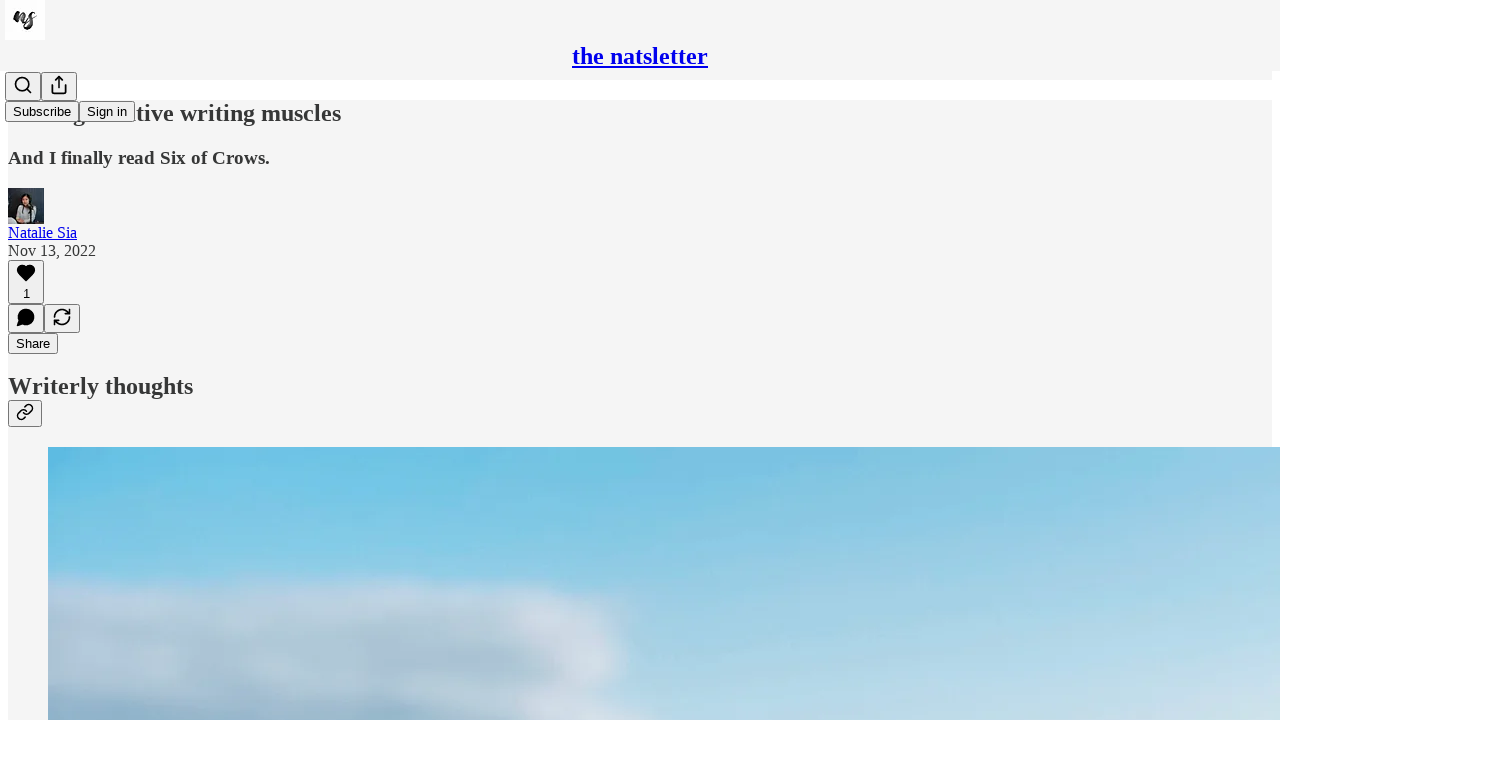

--- FILE ---
content_type: application/javascript; charset=UTF-8
request_url: https://nataliesia.substack.com/cdn-cgi/challenge-platform/scripts/jsd/main.js
body_size: 9744
content:
window._cf_chl_opt={AKGCx8:'b'};~function(o6,Aj,AC,Af,AS,At,AM,AR,AF,o1){o6=l,function(B,A,of,o5,o,z){for(of={B:436,A:549,o:394,z:623,K:604,G:433,Q:627,U:445,k:386,m:586,Z:538},o5=l,o=B();!![];)try{if(z=-parseInt(o5(of.B))/1*(parseInt(o5(of.A))/2)+-parseInt(o5(of.o))/3+-parseInt(o5(of.z))/4*(parseInt(o5(of.K))/5)+-parseInt(o5(of.G))/6+-parseInt(o5(of.Q))/7*(-parseInt(o5(of.U))/8)+-parseInt(o5(of.k))/9*(parseInt(o5(of.m))/10)+parseInt(o5(of.Z))/11,A===z)break;else o.push(o.shift())}catch(K){o.push(o.shift())}}(N,789041),Aj=this||self,AC=Aj[o6(504)],Af={},Af[o6(532)]='o',Af[o6(522)]='s',Af[o6(518)]='u',Af[o6(575)]='z',Af[o6(385)]='n',Af[o6(442)]='I',Af[o6(655)]='b',AS=Af,Aj[o6(439)]=function(B,A,o,z,z5,z4,z3,oN,K,Q,U,Z,s,T,X){if(z5={B:455,A:535,o:646,z:624,K:510,G:566,Q:444,U:566,k:659,m:437,Z:494,s:494,d:603,e:574,T:506,X:390,c:519,H:435,y:638,J:658,x:568,P:600,I:435,Y:412,D:638,v:608,j:622,C:584,f:620},z4={B:534,A:653,o:506,z:470,K:587,G:463},z3={B:428,A:500,o:609,z:638},oN=o6,K={'lasvU':function(H,J){return H<J},'QJHir':function(H,J){return H+J},'cDHfK':function(H,J){return H+J},'KdkAv':function(H,J){return H|J},'Tdmme':function(H,J){return J==H},'VVAfy':function(H,y){return H(y)},'lDeZr':function(H,J){return H>J},'rXlUP':function(H,J){return H-J},'zDdoD':function(H,J){return H===J},'uGlcC':function(H,y){return H(y)},'ssysi':oN(z5.B),'qfKtt':function(H,y){return H(y)},'USqIB':oN(z5.A),'zZqEc':function(H,y,J){return H(y,J)}},K[oN(z5.o)](null,A)||A===void 0)return z;for(Q=K[oN(z5.z)](AW,A),B[oN(z5.K)][oN(z5.G)]&&(Q=Q[oN(z5.Q)](B[oN(z5.K)][oN(z5.U)](A))),Q=B[oN(z5.k)][oN(z5.m)]&&B[oN(z5.Z)]?B[oN(z5.k)][oN(z5.m)](new B[(oN(z5.s))](Q)):function(H,oB,y){for(oB=oN,H[oB(z4.B)](),y=0;K[oB(z4.A)](y,H[oB(z4.o)]);H[y]===H[K[oB(z4.z)](y,1)]?H[oB(z4.K)](K[oB(z4.G)](y,1),1):y+=1);return H}(Q),U='nAsAaAb'.split('A'),U=U[oN(z5.d)][oN(z5.e)](U),Z=0;Z<Q[oN(z5.T)];Z++)if(oN(z5.B)!==K[oN(z5.X)]){for(L=1,R=0;F<Z;B=K[oN(z5.c)](V<<1.19,h),K[oN(z5.H)](i,E-1)?(N0=0,N1[oN(z5.y)](K[oN(z5.J)](N2,N3)),N4=0):N5++,N6=0,g++);for(N7=N8[oN(z5.x)](0),N9=0;K[oN(z5.P)](16,NN);NB=K[oN(z5.c)](Np<<1,NA&1),K[oN(z5.I)](No,K[oN(z5.Y)](Nz,1))?(Nq=0,Nu[oN(z5.D)](NK(NG)),NQ=0):NU++,Nk>>=1,Nl++);}else(s=Q[Z],T=AO(B,A,s),K[oN(z5.v)](U,T))?(X=T==='s'&&!B[oN(z5.j)](A[s]),K[oN(z5.C)]===o+s?K[oN(z5.f)](G,o+s,T):X||G(o+s,A[s])):G(o+s,T);return z;function G(H,y,ol){ol=oN,Object[ol(z3.B)][ol(z3.A)][ol(z3.o)](z,y)||(z[y]=[]),z[y][ol(z3.z)](H)}},At=o6(451)[o6(475)](';'),AM=At[o6(603)][o6(574)](At),Aj[o6(573)]=function(A,o,z9,op,z,K,G,Q,U,k){for(z9={B:544,A:492,o:474,z:506,K:544,G:579,Q:638,U:392},op=o6,z={},z[op(z9.B)]=function(m,Z){return m===Z},z[op(z9.A)]=function(m,Z){return Z===m},K=z,G=Object[op(z9.o)](o),Q=0;Q<G[op(z9.z)];Q++)if(U=G[Q],K[op(z9.K)]('f',U)&&(U='N'),A[U]){for(k=0;k<o[G[Q]][op(z9.z)];K[op(z9.A)](-1,A[U][op(z9.G)](o[G[Q]][k]))&&(AM(o[G[Q]][k])||A[U][op(z9.Q)]('o.'+o[G[Q]][k])),k++);}else A[U]=o[G[Q]][op(z9.U)](function(m){return'o.'+m})},AR=function(zn,zF,zR,zM,zW,oo,A,o,z,K){return zn={B:523,A:572,o:641,z:571,K:461,G:649,Q:404},zF={B:477,A:589,o:430,z:475,K:545,G:588,Q:398,U:601,k:589,m:589,Z:638,s:589,d:447,e:592,T:527,X:419,c:469,H:642,y:563,J:589,x:527,P:543,I:545,Y:456,D:479,v:638,j:429,C:589},zR={B:590,A:506},zM={B:480,A:599,o:481,z:506,K:479,G:428,Q:500,U:609,k:428,m:500,Z:609,s:454,d:529,e:428,T:500,X:488,c:571,H:525,y:477,J:568,x:481,P:531,I:638,Y:588,D:638,v:514,j:657,C:638,f:568,S:508,a:589,O:554,W:418,M:644,L:472,R:542,F:539,n:495,g:650,b:598,V:448,h:400,i:402,E:453,N0:588,N1:466,N2:638,N3:589,N4:561,N5:428,N6:500,N7:477,N8:568,N9:396,NN:607,Nl:446,NB:452,Np:424,NA:652,No:401,Nz:568,Nq:640,Nu:589,NK:638,NG:396,NQ:424,NU:595,Nk:466,Nm:638,NZ:456},zW={B:528},oo=o6,A={'TJtGu':function(G,Q){return G!==Q},'dJqIe':oo(zn.B),'HzjsC':function(G,Q){return G(Q)},'TSrWY':oo(zn.A),'jYKUO':function(G,Q){return G<Q},'CCGJx':oo(zn.o),'BODnI':function(G,Q){return Q===G},'OPQaf':oo(zn.z),'tpwFf':function(G,Q){return G>Q},'PZHbm':function(G,Q){return G-Q},'LWbTM':function(G,Q){return G&Q},'wjooP':function(G,Q){return Q|G},'igAnp':function(G,Q){return G-Q},'sZlYs':function(G,Q){return Q==G},'wXKOS':function(G,Q){return Q!==G},'MqPQy':function(G,Q){return G<Q},'XFpOW':function(G,Q){return G-Q},'vXUJN':function(G,Q){return G>Q},'CBoJj':function(G,Q){return Q==G},'mLnUG':function(G,Q){return G|Q},'hmTPo':function(G,Q){return G<<Q},'iftDw':function(G,Q){return G-Q},'JuiVS':function(G,Q){return G>Q},'nIhDy':function(G,Q){return G(Q)},'uiHEv':function(G,Q){return Q==G},'SxPBY':oo(zn.K),'GNhza':function(G,Q){return G<Q},'kQpQt':function(G,Q){return Q==G},'FAZlv':function(G,Q){return G(Q)},'SnyIM':function(G,Q){return G&Q},'XWwTr':function(G,Q){return G*Q},'HrKsX':function(G,Q){return Q!=G},'chAyu':function(G,Q){return G&Q},'MqzPt':function(G,Q){return G(Q)},'iZbie':function(G,Q){return Q*G},'tmOMB':function(G,Q){return G<Q},'TiBqP':function(G,Q){return G(Q)},'GcUJy':function(G,Q){return G+Q}},o=String[oo(zn.G)],z={'h':function(G,zO,za,oq,Q){return zO={B:393,A:407,o:478,z:493,K:479,G:438,Q:619,U:619,k:629,m:562,Z:633},za={B:514},oq=oo,Q={'FmnmW':function(U,k){return U>=k},'WcMAt':function(U,k,oz){return oz=l,A[oz(za.B)](U,k)},'oagvI':oq(zW.B)},null==G?'':z.g(G,6,function(U,ou){if(ou=oq,A[ou(zO.B)](ou(zO.A),ou(zO.o)))return A[ou(zO.z)][ou(zO.K)](U);else Q[ou(zO.G)](G[ou(zO.Q)],200)&&Q[ou(zO.U)]<300?Q[ou(zO.k)](Z,ou(zO.m)):Q[ou(zO.k)](s,Q[ou(zO.Z)]+d[ou(zO.Q)])})},'g':function(G,Q,U,oK,Z,s,T,X,H,y,J,x,P,I,Y,D,j,C,S,W,M,L,R,F){if(oK=oo,Z={'urVcv':function(O,W,M,L,R){return O(W,M,L,R)},'yZIkK':oK(zM.B),'urRnz':A[oK(zM.A)]},G==null)return'';for(T={},X={},H='',y=2,J=3,x=2,P=[],I=0,Y=0,D=0;A[oK(zM.o)](D,G[oK(zM.z)]);D+=1)if(j=G[oK(zM.K)](D),Object[oK(zM.G)][oK(zM.Q)][oK(zM.U)](T,j)||(T[j]=J++,X[j]=!0),C=H+j,Object[oK(zM.k)][oK(zM.m)][oK(zM.Z)](T,C))H=C;else if(A[oK(zM.s)]!==oK(zM.d)){if(Object[oK(zM.e)][oK(zM.T)][oK(zM.U)](X,H)){if(A[oK(zM.X)](oK(zM.c),A[oK(zM.H)])){if(A[oK(zM.y)](256,H[oK(zM.J)](0))){for(s=0;A[oK(zM.x)](s,x);I<<=1,Y==A[oK(zM.P)](Q,1)?(Y=0,P[oK(zM.I)](U(I)),I=0):Y++,s++);for(S=H[oK(zM.J)](0),s=0;8>s;I=I<<1.46|A[oK(zM.Y)](S,1),Y==A[oK(zM.P)](Q,1)?(Y=0,P[oK(zM.D)](A[oK(zM.v)](U,I)),I=0):Y++,S>>=1,s++);}else{for(S=1,s=0;s<x;I=A[oK(zM.j)](I<<1.97,S),Q-1==Y?(Y=0,P[oK(zM.C)](U(I)),I=0):Y++,S=0,s++);for(S=H[oK(zM.f)](0),s=0;A[oK(zM.y)](16,s);I=A[oK(zM.j)](I<<1.56,A[oK(zM.Y)](S,1)),Y==A[oK(zM.S)](Q,1)?(Y=0,P[oK(zM.D)](U(I)),I=0):Y++,S>>=1,s++);}y--,0==y&&(y=Math[oK(zM.a)](2,x),x++),delete X[H]}else try{return W=S[oK(zM.O)](oK(zM.W)),W[oK(zM.M)]=oK(zM.L),W[oK(zM.R)]='-1',x[oK(zM.F)][oK(zM.n)](W),M=W[oK(zM.g)],L={},L=T(M,M,'',L),L=Z[oK(zM.b)](X,M,M[Z[oK(zM.V)]]||M[Z[oK(zM.h)]],'n.',L),L=Z[oK(zM.b)](s,M,W[oK(zM.i)],'d.',L),H[oK(zM.F)][oK(zM.E)](W),R={},R.r=L,R.e=null,R}catch(V){return F={},F.r={},F.e=V,F}}else for(S=T[H],s=0;s<x;I=I<<1.8|A[oK(zM.N0)](S,1),A[oK(zM.N1)](Y,A[oK(zM.S)](Q,1))?(Y=0,P[oK(zM.N2)](U(I)),I=0):Y++,S>>=1,s++);H=(y--,y==0&&(y=Math[oK(zM.N3)](2,x),x++),T[C]=J++,String(j))}else return'o.'+A;if(A[oK(zM.N4)]('',H)){if(Object[oK(zM.N5)][oK(zM.N6)][oK(zM.U)](X,H)){if(A[oK(zM.N7)](256,H[oK(zM.N8)](0))){for(s=0;A[oK(zM.N9)](s,x);I<<=1,Y==A[oK(zM.NN)](Q,1)?(Y=0,P[oK(zM.D)](U(I)),I=0):Y++,s++);for(S=H[oK(zM.f)](0),s=0;A[oK(zM.Nl)](8,s);I=I<<1.49|1&S,A[oK(zM.NB)](Y,Q-1)?(Y=0,P[oK(zM.I)](U(I)),I=0):Y++,S>>=1,s++);}else{for(S=1,s=0;s<x;I=A[oK(zM.Np)](A[oK(zM.NA)](I,1),S),Y==A[oK(zM.No)](Q,1)?(Y=0,P[oK(zM.I)](U(I)),I=0):Y++,S=0,s++);for(S=H[oK(zM.Nz)](0),s=0;A[oK(zM.Nq)](16,s);I=I<<1.72|1.32&S,A[oK(zM.N1)](Y,Q-1)?(Y=0,P[oK(zM.N2)](U(I)),I=0):Y++,S>>=1,s++);}y--,0==y&&(y=Math[oK(zM.Nu)](2,x),x++),delete X[H]}else for(S=T[H],s=0;A[oK(zM.o)](s,x);I=A[oK(zM.Np)](A[oK(zM.NA)](I,1),A[oK(zM.Y)](S,1)),Y==Q-1?(Y=0,P[oK(zM.NK)](U(I)),I=0):Y++,S>>=1,s++);y--,0==y&&x++}for(S=2,s=0;A[oK(zM.NG)](s,x);I=A[oK(zM.NQ)](I<<1,S&1),Q-1==Y?(Y=0,P[oK(zM.NK)](A[oK(zM.NU)](U,I)),I=0):Y++,S>>=1,s++);for(;;)if(I<<=1,A[oK(zM.Nk)](Y,A[oK(zM.P)](Q,1))){P[oK(zM.Nm)](U(I));break}else Y++;return P[oK(zM.NZ)]('')},'j':function(G,zL,oG){return zL={B:568},oG=oo,G==null?'':A[oG(zR.B)]('',G)?null:z.i(G[oG(zR.A)],32768,function(Q,oQ){return oQ=oG,G[oQ(zL.B)](Q)})},'i':function(G,Q,U,oU,Z,s,T,X,H,y,J,x,P,I,Y,D,O,j,C,S){for(oU=oo,Z=[],s=4,T=4,X=3,H=[],x=U(0),P=Q,I=1,y=0;A[oU(zF.B)](3,y);Z[y]=y,y+=1);for(Y=0,D=Math[oU(zF.A)](2,2),J=1;D!=J;)for(j=A[oU(zF.o)][oU(zF.z)]('|'),C=0;!![];){switch(j[C++]){case'0':J<<=1;continue;case'1':Y|=(A[oU(zF.K)](0,S)?1:0)*J;continue;case'2':P>>=1;continue;case'3':S=A[oU(zF.G)](x,P);continue;case'4':A[oU(zF.Q)](0,P)&&(P=Q,x=A[oU(zF.U)](U,I++));continue}break}switch(Y){case 0:for(Y=0,D=Math[oU(zF.k)](2,8),J=1;D!=J;S=P&x,P>>=1,P==0&&(P=Q,x=A[oU(zF.U)](U,I++)),Y|=J*(0<S?1:0),J<<=1);O=o(Y);break;case 1:for(Y=0,D=Math[oU(zF.m)](2,16),J=1;D!=J;S=x&P,P>>=1,P==0&&(P=Q,x=U(I++)),Y|=(A[oU(zF.K)](0,S)?1:0)*J,J<<=1);O=o(Y);break;case 2:return''}for(y=Z[3]=O,H[oU(zF.Z)](O);;){if(I>G)return'';for(Y=0,D=Math[oU(zF.s)](2,X),J=1;D!=J;S=A[oU(zF.d)](x,P),P>>=1,0==P&&(P=Q,x=U(I++)),Y|=A[oU(zF.e)](0<S?1:0,J),J<<=1);switch(O=Y){case 0:for(Y=0,D=Math[oU(zF.m)](2,8),J=1;A[oU(zF.T)](J,D);S=A[oU(zF.X)](x,P),P>>=1,P==0&&(P=Q,x=A[oU(zF.c)](U,I++)),Y|=A[oU(zF.H)](A[oU(zF.y)](0,S)?1:0,J),J<<=1);Z[T++]=o(Y),O=T-1,s--;break;case 1:for(Y=0,D=Math[oU(zF.J)](2,16),J=1;A[oU(zF.x)](J,D);S=x&P,P>>=1,P==0&&(P=Q,x=A[oU(zF.P)](U,I++)),Y|=(A[oU(zF.I)](0,S)?1:0)*J,J<<=1);Z[T++]=o(Y),O=T-1,s--;break;case 2:return H[oU(zF.Y)]('')}if(s==0&&(s=Math[oU(zF.k)](2,X),X++),Z[O])O=Z[O];else if(O===T)O=y+y[oU(zF.D)](0);else return null;H[oU(zF.v)](O),Z[T++]=A[oU(zF.j)](y,O[oU(zF.D)](0)),s--,y=O,s==0&&(s=Math[oU(zF.C)](2,X),X++)}}},K={},K[oo(zn.Q)]=z.h,K}(),AF=null,o1=o0(),o3();function o4(o,z,qL,oC,K,G,k,Q){if(qL={B:562,A:468,o:636,z:596,K:409,G:431,Q:413,U:635,k:557,m:621,Z:562,s:405,d:499,e:568,T:530,X:654,c:638,H:654,y:638,J:498,x:625,P:568,I:638,Y:589,D:635,v:621,j:513,C:507},oC=o6,K={'JxJVx':function(U,k){return U<k},'zzISW':function(U,k){return U-k},'JptdZ':function(U,k){return U(k)},'WxNvL':function(U,k){return k==U},'oHlsc':oC(qL.B),'RhOlO':oC(qL.A)},!o[oC(qL.o)])return;if(z===K[oC(qL.z)]){if(K[oC(qL.K)]!==oC(qL.G))G={},G[oC(qL.Q)]=oC(qL.U),G[oC(qL.k)]=o.r,G[oC(qL.m)]=oC(qL.Z),Aj[oC(qL.s)][oC(qL.d)](G,'*');else{if(256>NG[oC(qL.e)](0)){for(lU=0;K[oC(qL.T)](lk,lm);lr<<=1,ls==K[oC(qL.X)](ld,1)?(le=0,lT[oC(qL.c)](lX(lc)),lH=0):ly++,lZ++);for(k=lJ[oC(qL.e)](0),lx=0;8>lP;lY=1.31&k|lD<<1.66,lv==K[oC(qL.H)](lj,1)?(lC=0,lf[oC(qL.y)](K[oC(qL.J)](lS,la)),lO=0):lW++,k>>=1,lI++);}else{for(k=1,lt=0;lM<lL;lF=ln<<1|k,K[oC(qL.x)](lg,lb-1)?(lV=0,lw[oC(qL.y)](lh(li)),lE=0):B0++,k=0,lR++);for(k=B1[oC(qL.P)](0),B2=0;16>B3;B5=k&1|B6<<1,B8-1==B7?(B9=0,BN[oC(qL.I)](Bl(BB)),Bp=0):BA++,k>>=1,B4++);}lA--,K[oC(qL.x)](0,lo)&&(lz=lq[oC(qL.Y)](2,lu),lK++),delete lG[lQ]}}else Q={},Q[oC(qL.Q)]=oC(qL.D),Q[oC(qL.k)]=o.r,Q[oC(qL.v)]=oC(qL.j),Q[oC(qL.C)]=z,Aj[oC(qL.s)][oC(qL.d)](Q,'*')}function AL(zl,oA,o,z,K,G,Q,U){o=(zl={B:418,A:472,o:572,z:554,K:484,G:644,Q:639,U:542,k:539,m:495,Z:650,s:524,d:480,e:605,T:402,X:453},oA=o6,{'qyIey':oA(zl.B),'zVWIY':oA(zl.A),'RHmlF':function(k,m,Z,s,d){return k(m,Z,s,d)},'slydj':oA(zl.o)});try{return z=AC[oA(zl.z)](o[oA(zl.K)]),z[oA(zl.G)]=o[oA(zl.Q)],z[oA(zl.U)]='-1',AC[oA(zl.k)][oA(zl.m)](z),K=z[oA(zl.Z)],G={},G=pRIb1(K,K,'',G),G=o[oA(zl.s)](pRIb1,K,K[oA(zl.d)]||K[o[oA(zl.e)]],'n.',G),G=pRIb1(K,z[oA(zl.T)],'d.',G),AC[oA(zl.k)][oA(zl.X)](z),Q={},Q.r=G,Q.e=null,Q}catch(k){return U={},U.r={},U.e=k,U}}function o3(qa,qS,qC,qj,oY,B,A,o,z,K){if(qa={B:449,A:516,o:597,z:426,K:416,G:643,Q:423,U:576,k:553,m:555,Z:422,s:555,d:486,e:473,T:568,X:517,c:638,H:457,y:568,J:606,x:536,P:497,I:411,Y:406,D:638,v:417,j:552,C:512,f:517,S:589,a:465},qS={B:423,A:576,o:426,z:465},qC={B:485,A:614,o:403,z:440,K:630},qj={B:660,A:511,o:617},oY=o6,B={'Ipzuc':function(G,Q,U){return G(Q,U)},'Fefub':oY(qa.B),'VUhlX':function(G,Q){return G!==Q},'TZAmb':oY(qa.A),'ktMsn':oY(qa.o),'yYAQo':function(G,Q){return G>Q},'ssEuK':function(G,Q){return G-Q},'MHsZs':function(G,Q){return G(Q)},'wzNId':function(G,Q){return G>Q},'qzWdh':function(G,Q){return G<<Q},'cEbDe':function(G,Q){return Q&G},'qIYOl':function(G,Q){return G==Q},'yRZPR':function(G,Q){return G<Q},'bRldG':function(G,Q){return G>Q},'UHNkO':function(G,Q){return G|Q},'QtKtF':function(G,Q){return Q==G},'BcxjR':function(G){return G()},'YzroW':oY(qa.z),'atgEi':oY(qa.K)},A=Aj[oY(qa.G)],!A)return;if(!B[oY(qa.Q)](Ai))return;if(o=![],z=function(oD){if(oD=oY,!o){if(o=!![],!Ai()){if(B[oD(qC.B)](B[oD(qC.A)],B[oD(qC.o)]))return;else B[oD(qC.z)](o,B[oD(qC.K)],z.e)}An(function(Q,ov,U){ov=oD,U={'MsGgX':function(k,m){return k(m)}},ov(qj.B)===ov(qj.A)?U[ov(qj.o)](o,z):o4(A,Q)})}},AC[oY(qa.U)]!==B[oY(qa.k)])z();else if(Aj[oY(qa.m)]){if(oY(qa.Z)===oY(qa.Z))AC[oY(qa.s)](B[oY(qa.d)],z);else{if(B[oY(qa.e)](256,Ne[oY(qa.T)](0))){for(lD=0;lv<lj;lf<<=1,lS==B[oY(qa.X)](la,1)?(lO=0,lW[oY(qa.c)](B[oY(qa.H)](lt,lM)),lL=0):lR++,lC++);for(lF=ln[oY(qa.y)](0),lg=0;B[oY(qa.J)](8,lb);lw=B[oY(qa.x)](lh,1)|B[oY(qa.P)](li,1),B[oY(qa.I)](lE,B0-1)?(B1=0,B2[oY(qa.c)](B3(B4)),B5=0):B6++,B7>>=1,lV++);}else{for(B8=1,B9=0;B[oY(qa.Y)](BN,Bl);Bp=B[oY(qa.x)](BA,1)|Bo,Bz==Bq-1?(Bu=0,BK[oY(qa.D)](BG(BQ)),BU=0):Bk++,Bm=0,BB++);for(BZ=Br[oY(qa.T)](0),Bs=0;B[oY(qa.v)](16,Bd);BT=B[oY(qa.j)](BX<<1,Bc&1),B[oY(qa.C)](BH,B[oY(qa.f)](By,1))?(BJ=0,Bx[oY(qa.c)](BP(BI)),BY=0):BD++,Bv>>=1,Be++);}lc--,0==lH&&(ly=lJ[oY(qa.S)](2,lx),lP++),delete lI[lY]}}else K=AC[oY(qa.a)]||function(){},AC[oY(qa.a)]=function(oj){oj=oY,B[oj(qS.B)](K),AC[oj(qS.A)]!==oj(qS.o)&&(AC[oj(qS.z)]=K,z())}}function AW(B,oR,o9,A){for(oR={B:444,A:474,o:591},o9=o6,A=[];null!==B;A=A[o9(oR.B)](Object[o9(oR.A)](B)),B=Object[o9(oR.o)](B));return A}function An(A,zV,zb,ok,o,z,K){zV={B:443,A:391,o:483,z:425,K:449,G:425},zb={B:443,A:391},ok=o6,o={},o[ok(zV.B)]=function(G,Q){return Q===G},o[ok(zV.A)]=ok(zV.o),o[ok(zV.z)]=ok(zV.K),z=o,K=AL(),AE(K.r,function(G,om){om=ok,z[om(zb.B)](typeof A,z[om(zb.A)])&&A(G),AV()}),K.e&&o2(z[ok(zV.G)],K.e)}function Ai(ql,oX,B,A,o,z){return ql={B:583,A:645,o:558},oX=o6,B={'eZIMD':function(K){return K()}},A=3600,o=B[oX(ql.B)](Ah),z=Math[oX(ql.A)](Date[oX(ql.o)]()/1e3),z-o>A?![]:!![]}function AE(B,A,qk,qU,qQ,qK,oc,o,z,K,G){qk={B:560,A:528,o:581,z:643,K:637,G:415,Q:395,U:580,k:551,m:564,Z:387,s:628,d:610,e:459,T:636,X:560,c:489,H:618,y:408,J:615,x:550,P:550,I:414,Y:636,D:397,v:404,j:526},qU={B:581,A:482,o:460},qQ={B:399,A:505,o:594,z:619,K:582,G:619,Q:491,U:450,k:450,m:562,Z:585,s:616,d:427,e:564,T:541,X:619,c:490},qK={B:462},oc=o6,o={'GSnKp':oc(qk.B),'Dgdqd':function(Q,U){return U!==Q},'PJtfk':function(Q,U){return Q<U},'IgvgN':function(Q,U){return Q!==U},'aaPJD':function(Q,U){return U!==Q},'XNudc':function(Q,U){return Q+U},'hURHE':oc(qk.A),'WmNZG':oc(qk.o),'cvXwd':function(Q,U){return Q+U},'VFBFV':function(Q){return Q()}},z=Aj[oc(qk.z)],console[oc(qk.K)](Aj[oc(qk.G)]),K=new Aj[(oc(qk.Q))](),K[oc(qk.U)](oc(qk.k),o[oc(qk.m)](o[oc(qk.m)](o[oc(qk.Z)](oc(qk.s),Aj[oc(qk.G)][oc(qk.d)]),oc(qk.e)),z.r)),z[oc(qk.T)]&&(K[oc(qk.X)]=5e3,K[oc(qk.c)]=function(oH){oH=oc,A(o[oH(qK.B)])}),K[oc(qk.H)]=function(oy,qG){if(oy=oc,o[oy(qQ.B)](oy(qQ.A),oy(qQ.o))){if(K[oy(qQ.z)]>=200&&o[oy(qQ.K)](K[oy(qQ.G)],300)){if(o[oy(qQ.Q)](oy(qQ.U),oy(qQ.k)))return qG={B:523,A:479},z==null?'':K.g(G,6,function(U,oJ){return oJ=oy,oJ(qG.B)[oJ(qG.A)](U)});else A(oy(qQ.m))}else if(o[oy(qQ.Z)](oy(qQ.s),oy(qQ.d)))A(o[oy(qQ.e)](o[oy(qQ.T)],K[oy(qQ.X)]));else return}else return o[oy(qQ.c)]()<z},K[oc(qk.y)]=function(ox){if(ox=oc,ox(qU.B)!==o[ox(qU.A)])return![];else A(ox(qU.o))},G={'t':o[oc(qk.J)](Ah),'lhr':AC[oc(qk.x)]&&AC[oc(qk.P)][oc(qk.I)]?AC[oc(qk.P)][oc(qk.I)]:'','api':z[oc(qk.Y)]?!![]:![],'c':Ab(),'payload':B},K[oc(qk.D)](AR[oc(qk.v)](JSON[oc(qk.j)](G)))}function Ah(q9,oT,B,A){return q9={B:643,A:645,o:410},oT=o6,B={'RYCTi':function(o,z){return o(z)}},A=Aj[oT(q9.B)],Math[oT(q9.A)](+B[oT(q9.o)](atob,A.t))}function N(qR){return qR='jYKUO,WmNZG,function,qyIey,VUhlX,atgEi,hgzVh,BODnI,ontimeout,random,IgvgN,EOlMg,dJqIe,Set,appendChild,KRxBI,cEbDe,JptdZ,postMessage,hasOwnProperty,liQMG,Lltvg,UvTHq,document,fByPQ,length,detail,igAnp,CnwA5,Object,BsQvp,QtKtF,error,HzjsC,TYlZ6,Pgfbb,ssEuK,undefined,KdkAv,LRmiB4,4|7|5|1|0|2|3|6,string,MZT5uzac0H71vlAefIy+U8k-KWt6qJ9PVQ4OsYEdBgi3wnGF2rDXpS$obLCRxjhmN,RHmlF,OPQaf,stringify,HrKsX,http-code:,TTnFm,JxJVx,PZHbm,object,aSQTP,sort,d.cookie,qzWdh,/b/ov1/0.6349809295416367:1769779385:iB4hDseWAX8xuswtm12cpZxGQdgxxmkp8FlrPOXNG7w/,39864022NqUrPY,body,MZtec,hURHE,tabIndex,TiBqP,dsnSR,GNhza,fdrJD,dJuiB,pqZHc,2KkVEPO,location,POST,UHNkO,YzroW,createElement,addEventListener,chctx,sid,now,pkLOA2,timeout,wXKOS,success,tmOMB,XNudc,xTcAb,getOwnPropertyNames,NcRTi,charCodeAt,QNkiL,/invisible/jsd,rTuJB,navigator,rxvNi8,bind,symbol,readyState,jsd,catch,indexOf,open,OTbRt,PJtfk,eZIMD,USqIB,aaPJD,150580HMSQVy,splice,LWbTM,pow,uiHEv,getPrototypeOf,XWwTr,HLmZX,WSmSW,nIhDy,oHlsc,bSbNZ,urVcv,TSrWY,lDeZr,FAZlv,kGGhq,includes,276050JPawyP,slydj,wzNId,XFpOW,qfKtt,call,AKGCx8,lbJjt,toString,JjEvP,TZAmb,VFBFV,NQJtX,MsGgX,onload,status,zZqEc,event,isNaN,32kDDyNV,uGlcC,WxNvL,aUjz8,1250746vOiuxI,/cdn-cgi/challenge-platform/h/,WcMAt,Fefub,Function,AdeF3,oagvI,JBxy9,cloudflare-invisible,api,log,push,zVWIY,JuiVS,BWrIx,iZbie,__CF$cv$params,style,floor,zDdoD,XGyPD,kZJhM,fromCharCode,contentWindow,isArray,hmTPo,lasvU,zzISW,boolean,lPEMC,wjooP,VVAfy,Array,VmecX,number,198FYejYS,cvXwd,ZASbn,randomUUID,ssysi,QFXeH,map,TJtGu,3911778nfqCGm,XMLHttpRequest,MqPQy,send,kQpQt,Dgdqd,urRnz,iftDw,contentDocument,ktMsn,GqrASaBCh,parent,yRZPR,AMfbF,onerror,RhOlO,RYCTi,qIYOl,rXlUP,source,href,_cf_chl_opt,DOMContentLoaded,bRldG,iframe,chAyu,zWHZa,xjEeE,iSkCr,BcxjR,mLnUG,bMcEy,loading,zRJdT,prototype,GcUJy,SxPBY,kmNAq,AzjUO,2462148SNpjTv,errorInfoObject,Tdmme,526399zVSJAN,from,FmnmW,pRIb1,Ipzuc,SSTpq3,bigint,ZLEdK,concat,8VYjfeH,vXUJN,SnyIM,yZIkK,error on cf_chl_props,owLhC,_cf_chl_opt;JJgc4;PJAn2;kJOnV9;IWJi4;OHeaY1;DqMg0;FKmRv9;LpvFx1;cAdz2;PqBHf2;nFZCC5;ddwW5;pRIb1;rxvNi8;RrrrA2;erHi9,CBoJj,removeChild,CCGJx,yjAXh,join,MHsZs,olsny,/jsd/oneshot/d251aa49a8a3/0.6349809295416367:1769779385:iB4hDseWAX8xuswtm12cpZxGQdgxxmkp8FlrPOXNG7w/,xhr-error,3|2|4|1|0,GSnKp,cDHfK,yiRPn,onreadystatechange,sZlYs,[native code],aLJjb,MqzPt,QJHir,DYCDV,display: none,yYAQo,keys,split,ZaUSs,tpwFf,inkQv,charAt,clientInformation'.split(','),N=function(){return qR},N()}function Aw(B,q7,oe){return q7={B:490},oe=o6,Math[oe(q7.B)]()<B}function AV(q6,q5,os,B,A){if(q6={B:416,A:496,o:501,z:547,K:458},q5={B:432,A:613,o:496,z:503,K:555},os=o6,B={'JjEvP':os(q6.B),'UvTHq':os(q6.A),'liQMG':function(o){return o()},'dJuiB':function(o,z){return z===o},'olsny':function(o,z,K){return o(z,K)}},A=B[os(q6.o)](Ag),B[os(q6.z)](A,null))return;AF=(AF&&clearTimeout(AF),B[os(q6.K)](setTimeout,function(od,o,z){od=os,o={},o[od(q5.B)]=B[od(q5.A)],z=o,od(q5.o)===B[od(q5.z)]?An():o[od(q5.K)](z[od(q5.B)],z)},1e3*A))}function Ag(zi,oZ,A,o,z,K){if(zi={B:476,A:560,o:648,z:540,K:643,G:647,Q:567,U:476,k:648,m:385},oZ=o6,A={},A[oZ(zi.B)]=oZ(zi.A),A[oZ(zi.o)]=function(G,Q){return G!==Q},A[oZ(zi.z)]=function(G,Q){return G<Q},o=A,z=Aj[oZ(zi.K)],!z){if(oZ(zi.G)!==oZ(zi.Q))return null;else A(o[oZ(zi.U)])}return K=z.i,o[oZ(zi.k)](typeof K,oZ(zi.m))||o[oZ(zi.z)](K,30)?null:K}function o2(K,G,qr,oI,Q,U,x,k,m,Z,s,d,T,X,c,H,y){if(qr={B:565,A:635,o:420,z:562,K:593,G:656,Q:421,U:413,k:565,m:557,Z:621,s:420,d:405,e:499,T:632,X:515,c:521,H:475,y:560,J:580,x:551,P:489,I:509,Y:415,D:441,v:415,j:520,C:415,f:559,S:415,a:626,O:634,W:643,M:395,L:434,R:556,F:577,n:397,g:404,b:628,V:610,h:537,i:570},oI=o6,Q={},Q[oI(qr.B)]=oI(qr.A),Q[oI(qr.o)]=oI(qr.z),Q[oI(qr.K)]=oI(qr.G),U=Q,!Aw(0)){if(oI(qr.Q)===U[oI(qr.K)])x={},x[oI(qr.U)]=U[oI(qr.k)],x[oI(qr.m)]=H.r,x[oI(qr.Z)]=U[oI(qr.s)],d[oI(qr.d)][oI(qr.e)](x,'*');else return![]}m=(k={},k[oI(qr.T)]=K,k[oI(qr.X)]=G,k);try{for(Z=oI(qr.c)[oI(qr.H)]('|'),s=0;!![];){switch(Z[s++]){case'0':c[oI(qr.y)]=2500;continue;case'1':c[oI(qr.J)](oI(qr.x),y);continue;case'2':c[oI(qr.P)]=function(){};continue;case'3':T=(d={},d[oI(qr.I)]=Aj[oI(qr.Y)][oI(qr.I)],d[oI(qr.D)]=Aj[oI(qr.v)][oI(qr.D)],d[oI(qr.j)]=Aj[oI(qr.C)][oI(qr.j)],d[oI(qr.f)]=Aj[oI(qr.S)][oI(qr.a)],d[oI(qr.O)]=o1,d);continue;case'4':X=Aj[oI(qr.W)];continue;case'5':c=new Aj[(oI(qr.M))]();continue;case'6':H={},H[oI(qr.L)]=m,H[oI(qr.R)]=T,H[oI(qr.U)]=oI(qr.F),c[oI(qr.n)](AR[oI(qr.g)](H));continue;case'7':y=oI(qr.b)+Aj[oI(qr.v)][oI(qr.V)]+oI(qr.h)+X.r+oI(qr.i);continue}break}}catch(x){}}function l(B,p,A,o){return B=B-385,A=N(),o=A[B],o}function AO(B,A,o,oL,o8,z,K,G){z=(oL={B:546,A:487,o:483,z:533,K:471,G:465,Q:569,U:532,k:611,m:487,Z:548,s:464,d:578,e:659,T:651,X:659,c:483},o8=o6,{'pqZHc':function(Q){return Q()},'DYCDV':o8(oL.B),'QNkiL':function(Q,U){return Q==U},'lbJjt':o8(oL.A),'yiRPn':o8(oL.o)});try{o8(oL.z)!==z[o8(oL.K)]?K=A[o]:(z[o8(oL.G)]=K,G())}catch(U){return'i'}if(null==K)return K===void 0?'u':'x';if(z[o8(oL.Q)](o8(oL.U),typeof K))try{if(z[o8(oL.k)]!==o8(oL.m)){if(G=!![],!z[o8(oL.Z)](Q))return;U(function(e){Z(s,e)})}else if(z[o8(oL.s)]==typeof K[o8(oL.d)])return K[o8(oL.d)](function(){}),'p'}catch(m){}return B[o8(oL.e)][o8(oL.T)](K)?'a':K===B[o8(oL.X)]?'D':!0===K?'T':K===!1?'F':(G=typeof K,o8(oL.c)==G?Aa(B,K)?'N':'f':AS[G]||'?')}function o0(qm,oP){return qm={B:389},oP=o6,crypto&&crypto[oP(qm.B)]?crypto[oP(qm.B)]():''}function Ab(q1,or,B){return q1={B:602,A:388},or=o6,B={'kGGhq':function(A,o){return A!==o},'ZASbn':function(A){return A()}},B[or(q1.B)](B[or(q1.A)](Ag),null)}function Aa(A,o,oa,o7,z,K){return oa={B:502,A:631,o:502,z:631,K:428,G:612,Q:609,U:579,k:467},o7=o6,z={},z[o7(oa.B)]=function(G,Q){return G<Q},K=z,o instanceof A[o7(oa.A)]&&K[o7(oa.o)](0,A[o7(oa.z)][o7(oa.K)][o7(oa.G)][o7(oa.Q)](o)[o7(oa.U)](o7(oa.k)))}}()